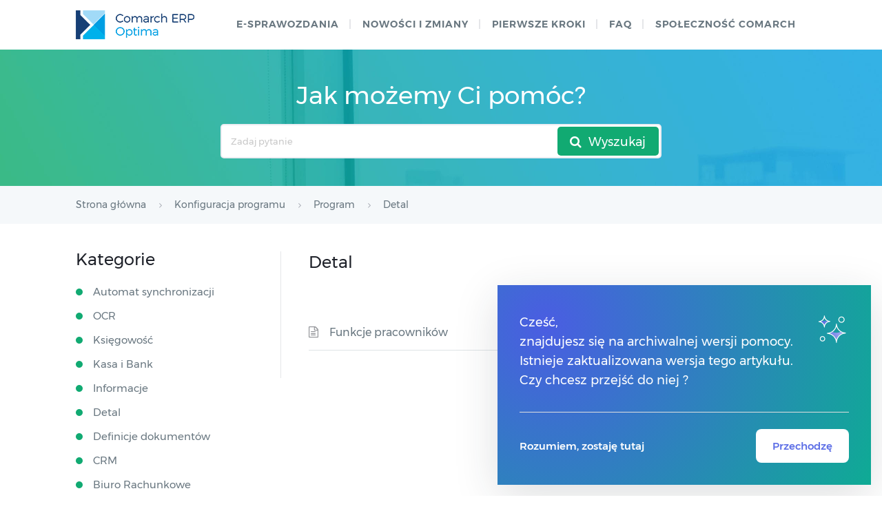

--- FILE ---
content_type: text/html; charset=UTF-8
request_url: https://pomoc.comarch.pl/optima/pl/2019_5/index.php/kategorie/detal-program-konfiguracja-programu/
body_size: 9582
content:

<!DOCTYPE html>
<html lang="pl-PL">
    <head>
        <meta http-equiv="X-UA-Compatible" content="IE=edge">
        <meta charset="UTF-8" />
        <meta name="viewport" content="width=device-width">
        <link rel="profile" href="http://gmpg.org/xfn/11" />
        <link rel="pingback" href="https://pomoc.comarch.pl/optima/pl/2019_5/xmlrpc.php" />
        <title>Detal  </title>
<meta name='robots' content='max-image-preview:large' />
<link rel="alternate" type="application/rss+xml" title="Baza Wiedzy programu Comarch ERP Optima &raquo; Kanał z wpisami" href="https://pomoc.comarch.pl/optima/pl/2019_5/index.php/feed/" />
<link rel="alternate" type="application/rss+xml" title="Baza Wiedzy programu Comarch ERP Optima &raquo; Kanał z komentarzami" href="https://pomoc.comarch.pl/optima/pl/2019_5/index.php/comments/feed/" />
<link rel="alternate" type="application/rss+xml" title="Kanał Baza Wiedzy programu Comarch ERP Optima &raquo; Detal Article Category" href="https://pomoc.comarch.pl/optima/pl/2019_5/index.php/kategorie/detal-program-konfiguracja-programu/feed/" />
<style id='wp-img-auto-sizes-contain-inline-css' type='text/css'>
img:is([sizes=auto i],[sizes^="auto," i]){contain-intrinsic-size:3000px 1500px}
/*# sourceURL=wp-img-auto-sizes-contain-inline-css */
</style>
<link rel='stylesheet' id='version-modal-styles-css' href='https://pomoc.comarch.pl/optima/pl/2019_5/wp-content/plugins/comarch-old-version-alert/css/version-modal.css?ver=1769081715' type='text/css' media='all' />
<link rel='stylesheet' id='hkb-style-css' href='https://pomoc.comarch.pl/optima/pl/2019_5/wp-content/plugins/documentation-styles/css/styles.min.css?ver=1769081715' type='text/css' media='all' />
<link rel='stylesheet' id='montserrat-font-css' href='https://pomoc.comarch.pl/optima/pl/2019_5/wp-content/plugins/documentation-styles/css/fonts.css?ver=1769081715' type='text/css' media='all' />
<link rel='stylesheet' id='training-style-css' href='https://pomoc.comarch.pl/optima/pl/2019_5/wp-content/plugins/erp-tutorials/css/styles.min.css?ver=1769081715' type='text/css' media='all' />
<link rel='stylesheet' id='shortcode-css' href='https://pomoc.comarch.pl/optima/pl/2019_5/wp-content/themes/helpguru/css/shortcode.css?ver=6.9' type='text/css' media='all' />
<style id='wp-emoji-styles-inline-css' type='text/css'>

	img.wp-smiley, img.emoji {
		display: inline !important;
		border: none !important;
		box-shadow: none !important;
		height: 1em !important;
		width: 1em !important;
		margin: 0 0.07em !important;
		vertical-align: -0.1em !important;
		background: none !important;
		padding: 0 !important;
	}
/*# sourceURL=wp-emoji-styles-inline-css */
</style>
<link rel='stylesheet' id='wp-block-library-css' href='https://pomoc.comarch.pl/optima/pl/2019_5/wp-includes/css/dist/block-library/style.min.css?ver=6.9' type='text/css' media='all' />
<style id='global-styles-inline-css' type='text/css'>
:root{--wp--preset--aspect-ratio--square: 1;--wp--preset--aspect-ratio--4-3: 4/3;--wp--preset--aspect-ratio--3-4: 3/4;--wp--preset--aspect-ratio--3-2: 3/2;--wp--preset--aspect-ratio--2-3: 2/3;--wp--preset--aspect-ratio--16-9: 16/9;--wp--preset--aspect-ratio--9-16: 9/16;--wp--preset--color--black: #000000;--wp--preset--color--cyan-bluish-gray: #abb8c3;--wp--preset--color--white: #ffffff;--wp--preset--color--pale-pink: #f78da7;--wp--preset--color--vivid-red: #cf2e2e;--wp--preset--color--luminous-vivid-orange: #ff6900;--wp--preset--color--luminous-vivid-amber: #fcb900;--wp--preset--color--light-green-cyan: #7bdcb5;--wp--preset--color--vivid-green-cyan: #00d084;--wp--preset--color--pale-cyan-blue: #8ed1fc;--wp--preset--color--vivid-cyan-blue: #0693e3;--wp--preset--color--vivid-purple: #9b51e0;--wp--preset--gradient--vivid-cyan-blue-to-vivid-purple: linear-gradient(135deg,rgb(6,147,227) 0%,rgb(155,81,224) 100%);--wp--preset--gradient--light-green-cyan-to-vivid-green-cyan: linear-gradient(135deg,rgb(122,220,180) 0%,rgb(0,208,130) 100%);--wp--preset--gradient--luminous-vivid-amber-to-luminous-vivid-orange: linear-gradient(135deg,rgb(252,185,0) 0%,rgb(255,105,0) 100%);--wp--preset--gradient--luminous-vivid-orange-to-vivid-red: linear-gradient(135deg,rgb(255,105,0) 0%,rgb(207,46,46) 100%);--wp--preset--gradient--very-light-gray-to-cyan-bluish-gray: linear-gradient(135deg,rgb(238,238,238) 0%,rgb(169,184,195) 100%);--wp--preset--gradient--cool-to-warm-spectrum: linear-gradient(135deg,rgb(74,234,220) 0%,rgb(151,120,209) 20%,rgb(207,42,186) 40%,rgb(238,44,130) 60%,rgb(251,105,98) 80%,rgb(254,248,76) 100%);--wp--preset--gradient--blush-light-purple: linear-gradient(135deg,rgb(255,206,236) 0%,rgb(152,150,240) 100%);--wp--preset--gradient--blush-bordeaux: linear-gradient(135deg,rgb(254,205,165) 0%,rgb(254,45,45) 50%,rgb(107,0,62) 100%);--wp--preset--gradient--luminous-dusk: linear-gradient(135deg,rgb(255,203,112) 0%,rgb(199,81,192) 50%,rgb(65,88,208) 100%);--wp--preset--gradient--pale-ocean: linear-gradient(135deg,rgb(255,245,203) 0%,rgb(182,227,212) 50%,rgb(51,167,181) 100%);--wp--preset--gradient--electric-grass: linear-gradient(135deg,rgb(202,248,128) 0%,rgb(113,206,126) 100%);--wp--preset--gradient--midnight: linear-gradient(135deg,rgb(2,3,129) 0%,rgb(40,116,252) 100%);--wp--preset--font-size--small: 13px;--wp--preset--font-size--medium: 20px;--wp--preset--font-size--large: 36px;--wp--preset--font-size--x-large: 42px;--wp--preset--spacing--20: 0.44rem;--wp--preset--spacing--30: 0.67rem;--wp--preset--spacing--40: 1rem;--wp--preset--spacing--50: 1.5rem;--wp--preset--spacing--60: 2.25rem;--wp--preset--spacing--70: 3.38rem;--wp--preset--spacing--80: 5.06rem;--wp--preset--shadow--natural: 6px 6px 9px rgba(0, 0, 0, 0.2);--wp--preset--shadow--deep: 12px 12px 50px rgba(0, 0, 0, 0.4);--wp--preset--shadow--sharp: 6px 6px 0px rgba(0, 0, 0, 0.2);--wp--preset--shadow--outlined: 6px 6px 0px -3px rgb(255, 255, 255), 6px 6px rgb(0, 0, 0);--wp--preset--shadow--crisp: 6px 6px 0px rgb(0, 0, 0);}:where(.is-layout-flex){gap: 0.5em;}:where(.is-layout-grid){gap: 0.5em;}body .is-layout-flex{display: flex;}.is-layout-flex{flex-wrap: wrap;align-items: center;}.is-layout-flex > :is(*, div){margin: 0;}body .is-layout-grid{display: grid;}.is-layout-grid > :is(*, div){margin: 0;}:where(.wp-block-columns.is-layout-flex){gap: 2em;}:where(.wp-block-columns.is-layout-grid){gap: 2em;}:where(.wp-block-post-template.is-layout-flex){gap: 1.25em;}:where(.wp-block-post-template.is-layout-grid){gap: 1.25em;}.has-black-color{color: var(--wp--preset--color--black) !important;}.has-cyan-bluish-gray-color{color: var(--wp--preset--color--cyan-bluish-gray) !important;}.has-white-color{color: var(--wp--preset--color--white) !important;}.has-pale-pink-color{color: var(--wp--preset--color--pale-pink) !important;}.has-vivid-red-color{color: var(--wp--preset--color--vivid-red) !important;}.has-luminous-vivid-orange-color{color: var(--wp--preset--color--luminous-vivid-orange) !important;}.has-luminous-vivid-amber-color{color: var(--wp--preset--color--luminous-vivid-amber) !important;}.has-light-green-cyan-color{color: var(--wp--preset--color--light-green-cyan) !important;}.has-vivid-green-cyan-color{color: var(--wp--preset--color--vivid-green-cyan) !important;}.has-pale-cyan-blue-color{color: var(--wp--preset--color--pale-cyan-blue) !important;}.has-vivid-cyan-blue-color{color: var(--wp--preset--color--vivid-cyan-blue) !important;}.has-vivid-purple-color{color: var(--wp--preset--color--vivid-purple) !important;}.has-black-background-color{background-color: var(--wp--preset--color--black) !important;}.has-cyan-bluish-gray-background-color{background-color: var(--wp--preset--color--cyan-bluish-gray) !important;}.has-white-background-color{background-color: var(--wp--preset--color--white) !important;}.has-pale-pink-background-color{background-color: var(--wp--preset--color--pale-pink) !important;}.has-vivid-red-background-color{background-color: var(--wp--preset--color--vivid-red) !important;}.has-luminous-vivid-orange-background-color{background-color: var(--wp--preset--color--luminous-vivid-orange) !important;}.has-luminous-vivid-amber-background-color{background-color: var(--wp--preset--color--luminous-vivid-amber) !important;}.has-light-green-cyan-background-color{background-color: var(--wp--preset--color--light-green-cyan) !important;}.has-vivid-green-cyan-background-color{background-color: var(--wp--preset--color--vivid-green-cyan) !important;}.has-pale-cyan-blue-background-color{background-color: var(--wp--preset--color--pale-cyan-blue) !important;}.has-vivid-cyan-blue-background-color{background-color: var(--wp--preset--color--vivid-cyan-blue) !important;}.has-vivid-purple-background-color{background-color: var(--wp--preset--color--vivid-purple) !important;}.has-black-border-color{border-color: var(--wp--preset--color--black) !important;}.has-cyan-bluish-gray-border-color{border-color: var(--wp--preset--color--cyan-bluish-gray) !important;}.has-white-border-color{border-color: var(--wp--preset--color--white) !important;}.has-pale-pink-border-color{border-color: var(--wp--preset--color--pale-pink) !important;}.has-vivid-red-border-color{border-color: var(--wp--preset--color--vivid-red) !important;}.has-luminous-vivid-orange-border-color{border-color: var(--wp--preset--color--luminous-vivid-orange) !important;}.has-luminous-vivid-amber-border-color{border-color: var(--wp--preset--color--luminous-vivid-amber) !important;}.has-light-green-cyan-border-color{border-color: var(--wp--preset--color--light-green-cyan) !important;}.has-vivid-green-cyan-border-color{border-color: var(--wp--preset--color--vivid-green-cyan) !important;}.has-pale-cyan-blue-border-color{border-color: var(--wp--preset--color--pale-cyan-blue) !important;}.has-vivid-cyan-blue-border-color{border-color: var(--wp--preset--color--vivid-cyan-blue) !important;}.has-vivid-purple-border-color{border-color: var(--wp--preset--color--vivid-purple) !important;}.has-vivid-cyan-blue-to-vivid-purple-gradient-background{background: var(--wp--preset--gradient--vivid-cyan-blue-to-vivid-purple) !important;}.has-light-green-cyan-to-vivid-green-cyan-gradient-background{background: var(--wp--preset--gradient--light-green-cyan-to-vivid-green-cyan) !important;}.has-luminous-vivid-amber-to-luminous-vivid-orange-gradient-background{background: var(--wp--preset--gradient--luminous-vivid-amber-to-luminous-vivid-orange) !important;}.has-luminous-vivid-orange-to-vivid-red-gradient-background{background: var(--wp--preset--gradient--luminous-vivid-orange-to-vivid-red) !important;}.has-very-light-gray-to-cyan-bluish-gray-gradient-background{background: var(--wp--preset--gradient--very-light-gray-to-cyan-bluish-gray) !important;}.has-cool-to-warm-spectrum-gradient-background{background: var(--wp--preset--gradient--cool-to-warm-spectrum) !important;}.has-blush-light-purple-gradient-background{background: var(--wp--preset--gradient--blush-light-purple) !important;}.has-blush-bordeaux-gradient-background{background: var(--wp--preset--gradient--blush-bordeaux) !important;}.has-luminous-dusk-gradient-background{background: var(--wp--preset--gradient--luminous-dusk) !important;}.has-pale-ocean-gradient-background{background: var(--wp--preset--gradient--pale-ocean) !important;}.has-electric-grass-gradient-background{background: var(--wp--preset--gradient--electric-grass) !important;}.has-midnight-gradient-background{background: var(--wp--preset--gradient--midnight) !important;}.has-small-font-size{font-size: var(--wp--preset--font-size--small) !important;}.has-medium-font-size{font-size: var(--wp--preset--font-size--medium) !important;}.has-large-font-size{font-size: var(--wp--preset--font-size--large) !important;}.has-x-large-font-size{font-size: var(--wp--preset--font-size--x-large) !important;}
/*# sourceURL=global-styles-inline-css */
</style>

<style id='classic-theme-styles-inline-css' type='text/css'>
/*! This file is auto-generated */
.wp-block-button__link{color:#fff;background-color:#32373c;border-radius:9999px;box-shadow:none;text-decoration:none;padding:calc(.667em + 2px) calc(1.333em + 2px);font-size:1.125em}.wp-block-file__button{background:#32373c;color:#fff;text-decoration:none}
/*# sourceURL=/wp-includes/css/classic-themes.min.css */
</style>
<link rel='stylesheet' id='pdfprnt_frontend-css' href='https://pomoc.comarch.pl/optima/pl/2019_5/wp-content/plugins/pdf-print/css/frontend.css?ver=2.4.5' type='text/css' media='all' />
<link rel='stylesheet' id='ht-theme-style-css' href='https://pomoc.comarch.pl/optima/pl/2019_5/wp-content/themes/helpguru/css/style.css?ver=6.9' type='text/css' media='all' />
<style id='ht-theme-style-inline-css' type='text/css'>
a, a:visited, .bbp-author-name { color: #32a3cb; } a:hover { color: #32a3cb; } #site-header { background: #2e97bd; } @media screen and (max-width: 768px) { #nav-primary-menu { background: #2e97bd; } } #site-header, #site-header a, #site-header a:visited, #site-header a:hover, #nav-primary button { color:#ffffff; } #page-header { background: #32a3cb; } #page-header, #page-header a, #page-header a:visited, #page-header a:hover, #page-header #page-header-title { color:#ffffff; } #page-header #page-header-tagline { color:rgba(255,255,255,0.9); } #ht-site-container.ht-layout-boxed { max-width: 1200px; box-shadow: 0 0 55px rgba(0,0,0,0.15); } #homepage-features .hf-block i { color: #32a3cb; } .hkb_widget_exit__btn { background: #32a3cb; }
/*# sourceURL=ht-theme-style-inline-css */
</style>
<link rel='stylesheet' id='ht-kb-css' href='https://pomoc.comarch.pl/optima/pl/2019_5/wp-content/themes/helpguru/css/ht-kb.css?ver=6.9' type='text/css' media='all' />
<link rel='stylesheet' id='font-awesome-css' href='https://pomoc.comarch.pl/optima/pl/2019_5/wp-content/themes/helpguru/inc/ht-core/libraries/font-awesome/css/font-awesome.min.css?ver=6.9' type='text/css' media='all' />
<link rel='stylesheet' id='tablepress-default-css' href='https://pomoc.comarch.pl/optima/pl/2019_5/wp-content/tablepress-combined.min.css?ver=29' type='text/css' media='all' />
<script type="text/javascript" src="https://pomoc.comarch.pl/optima/pl/2019_5/wp-content/plugins/comarch-old-version-alert/scripts/version-modal.js?ver=1769081715" id="version-modal-scripts-js"></script>
<script type="text/javascript" src="https://pomoc.comarch.pl/optima/pl/2019_5/wp-content/themes/helpguru/js/jquery-3.3.1.min.js" id="jquery-core-js"></script>
<link rel="https://api.w.org/" href="https://pomoc.comarch.pl/optima/pl/2019_5/index.php/wp-json/" /><link rel="EditURI" type="application/rsd+xml" title="RSD" href="https://pomoc.comarch.pl/optima/pl/2019_5/xmlrpc.php?rsd" />
<meta name="generator" content="WordPress 6.9" />
<!-- Heroic Knowledge Base custom styles --><style>.comarch_product.v2017-1 {
border:none;}
.comarch_product.v2017-1 .product_title{
display:none;}
.comarch_product.v2017-1 .product_content{
color: #4b4d4d;
padding: initial;
font-style: normal}
</style><meta name="generator" content="Heroic Knowledge Base v2.7.11" />
<!--[if lt IE 9]><script src="https://pomoc.comarch.pl/optima/pl/2019_5/wp-content/themes/helpguru/inc/ht-core/js/html5.js"></script><![endif]--><!--[if (gte IE 6)&(lte IE 8)]><script src="https://pomoc.comarch.pl/optima/pl/2019_5/wp-content/themes/helpguru/inc/ht-core/js/selectivizr-min.js"></script><![endif]--><link rel="icon" href="https://pomoc.comarch.pl/optima/pl/2019_5/wp-content/uploads/cache/2017/06/cropped-Comarch_ERP-XT-512-favicon/1957769068.jpg" sizes="32x32" />
<link rel="icon" href="https://pomoc.comarch.pl/optima/pl/2019_5/wp-content/uploads/cache/2017/06/cropped-Comarch_ERP-XT-512-favicon/228607028.jpg" sizes="192x192" />
<link rel="apple-touch-icon" href="https://pomoc.comarch.pl/optima/pl/2019_5/wp-content/uploads/cache/2017/06/cropped-Comarch_ERP-XT-512-favicon/3185274225.jpg" />
<meta name="msapplication-TileImage" content="https://pomoc.comarch.pl/optima/pl/2019_5/wp-content/uploads/cache/2017/06/cropped-Comarch_ERP-XT-512-favicon/161346405.jpg" />
		<style type="text/css" id="wp-custom-css">
			[class*="v2018"]{
	border: 0px !important;
}
[class*="v2018"] > .document-alert-title {
    display: none !important;
}
[class*="v2018"] > .document-alert-content {
    padding: 0 !important;
}
[class*="v2019-1"]{
border: 0px !important;
}
[class*="v2019-1"] > .document-alert-title {
display: none !important;
}
[class*="v2019-1"] > .document-alert-content {
padding: 0 !important;
}
[class*="v2019-2"]{
border: 0px !important;
}
[class*="v2019-2"] > .document-alert-title {
display: none !important;
}
[class*="v2019-2"] > .document-alert-content {
padding: 0 !important;
}
[class*="v2019-3"]{
border: 0px !important;
}
[class*="v2019-3"] > .document-alert-title {
display: none !important;
}
[class*="v2019-3"] > .document-alert-content {
padding: 0 !important;
}		</style>
		        <!-- Global site tag (gtag.js) - Google Analytics -->
        <script async src="https://www.googletagmanager.com/gtag/js?id=UA-30472426-29"></script>
        <script>
            window.dataLayer = window.dataLayer || [];
            function gtag(){dataLayer.push(arguments);}
            gtag('js', new Date());

            gtag('config', 'UA-30472426-29');
        </script>

    </head>
<body class="archive tax-ht_kb_category term-detal-program-konfiguracja-programu term-104 wp-theme-helpguru help-erp ht-kb chrome" itemtype="http://schema.org/WebPage" itemscope="itemscope">

<!-- #ht-site-container -->
<div id="ht-site-container" class="clearfix ht-layout-fullwidth">

    <!-- #header -->
    <header id="site-header" class="clearfix" role="banner" itemtype="http://schema.org/WPHeader" itemscope="itemscope">
    <div class="ht-container clearfix">

    <!-- #logo -->
    <div id="logo">
        <a title="Baza Wiedzy programu Comarch ERP Optima" href="https://pomoc.comarch.pl/optima/pl/2019_5">
            <img alt="Baza Wiedzy programu Comarch ERP Optima" src="https://pomoc.comarch.pl/optima/pl/2019_5/wp-content/uploads/2017/09/logo_erp_optima.png" />
                        </a>
    </div>
    <!-- /#logo -->

            <!-- #primary-nav -->
        <nav id="nav-primary" role="navigation" itemtype="http://schema.org/SiteNavigationElement" itemscope="itemscope">
            <button id="ht-nav-toggle"><span>Menu</span></button>
            <div id="nav-primary-menu" class="menu-header-menu-container"><ul id="menu-header-menu" class=""><li id="menu-item-9002" class="menu-item menu-item-type-custom menu-item-object-custom menu-item-9002"><a href="https://pomoc.comarch.pl/optima/pl/2019_5/index.php/dokumentacja/e-sprawozdania/">e-Sprawozdania</a></li>
<li id="menu-item-8999" class="menu-item menu-item-type-custom menu-item-object-custom menu-item-8999"><a href="https://pomoc.comarch.pl/optima/pl/2019_5/index.php/kategorie/co-nowego/">Nowości i zmiany</a></li>
<li id="menu-item-17194" class="menu-item menu-item-type-custom menu-item-object-custom menu-item-17194"><a href="https://pomoc.comarch.pl/optima/pl/2019_5/index.php/kategorie/pierwsze-kroki-2/">Pierwsze kroki</a></li>
<li id="menu-item-6724" class="menu-item menu-item-type-custom menu-item-object-custom menu-item-6724"><a href="https://pomoc.comarch.pl/optima/pl/2019_5/index.php/kategorie/faq/">faq</a></li>
<li id="menu-item-158" class="menu-item menu-item-type-custom menu-item-object-custom menu-item-158"><a href="https://spolecznosc.comarch.pl/">Społeczność Comarch</a></li>
</ul></div>        </nav>
        <!-- /#primary-nav -->
    
    </div>
    </header>
    <!-- /#header -->

<!-- #page-header -->
<section id="page-header" class="clearfix">
<div class="ht-container">
	<h1 id="page-header-title">Jak możemy Ci pomóc?</h1>
		
        <form class="hkb-site-search" method="get" action="https://pomoc.comarch.pl/optima/pl/2019_5/">
        <label class="hkb-screen-reader-text" for="s">Search For</label>
        <input class="hkb-site-search__field" type="text" value="" placeholder="Zadaj pytanie" name="s" autocomplete="off">
        <input type="hidden" name="ht-kb-search" value="1" />
        <input type="hidden" name="lang" value=""/>
        <button class="hkb-site-search__button" type="submit"><span>Wyszukaj</span></button>
    </form>
</div>
</section>
<!-- /#page-header -->

<!-- #page-header-breadcrumbs -->
<section id="page-header-breadcrumbs" class="clearfix">
<div class="ht-container">
		

<!-- .hkb-breadcrumbs -->
                        <ol class="hkb-breadcrumbs" itemscope itemtype="http://schema.org/BreadcrumbList">
                                                    <li itemprop="itemListElement" itemscope itemtype="http://schema.org/ListItem">
                    <a itemprop="item" href="https://pomoc.comarch.pl/optima/pl/2019_5" title="Strona główna">
                        <span itemprop="name">Strona główna</span>
                    </a>
                    <meta itemprop="position" content="1" />
                </li>               
                            <li itemprop="itemListElement" itemscope itemtype="http://schema.org/ListItem">
                    <a itemprop="item" href="https://pomoc.comarch.pl/optima/pl/2019_5/index.php/kategorie/konfiguracja-programu/" title="View all posts in Konfiguracja programu">
                        <span itemprop="name">Konfiguracja programu</span>
                    </a>
                    <meta itemprop="position" content="2" />
                </li>               
                            <li itemprop="itemListElement" itemscope itemtype="http://schema.org/ListItem">
                    <a itemprop="item" href="https://pomoc.comarch.pl/optima/pl/2019_5/index.php/kategorie/program-konfiguracja-programu/" title="View all posts in Program">
                        <span itemprop="name">Program</span>
                    </a>
                    <meta itemprop="position" content="3" />
                </li>               
                            <li itemprop="itemListElement" itemscope itemtype="http://schema.org/ListItem">
                    <a itemprop="item" href="https://pomoc.comarch.pl/optima/pl/2019_5/index.php/kategorie/detal-program-konfiguracja-programu/" title="View all posts in Detal">
                        <span itemprop="name">Detal</span>
                    </a>
                    <meta itemprop="position" content="4" />
                </li>               
                    </ol>
            <!-- /.hkb-breadcrumbs -->
</div>
</section>
<!-- /#page-header -->

<!-- #primary -->
<div id="primary" class="sidebar-left clearfix">
    <div class="ht-container">

        <!-- #content -->
        <main id="content" role="main" itemscope="itemscope" itemprop="mainContentOfPage">

            <!-- #ht-kb -->
            <div id="hkb" class="hkb-template-category">

                <!-- .ht-category -->
                <div class="hkb-category" data-hkb-cat-icon="">

                    
                    <!-- .ht-category__header -->
                    <div class="hkb-category__header">
                        <h2 class="hkb-category__title">
                            Detal
                        </h2>

                        
                        
                        
                    </div>
                    <!-- /.ht-category__header -->
                    
                        <div class="pdfprnt-buttons pdfprnt-buttons-archive pdfprnt-top-right"><a href="https://pomoc.comarch.pl/optima/pl/2019_5/index.php/kategorie/detal-program-konfiguracja-programu/?print=print-search" class="pdfprnt-button pdfprnt-button-print" target="_blank"><img src="https://pomoc.comarch.pl/optima/pl/2019_5/wp-content/plugins/pdf-print/images/print.png" alt="image_print" title="Print Content" /></a></div>
                            <article id="post-2035" class="hkb-article hkb-article__format-standard" >

    <h3 class="hkb-article__title" itemprop="headline">
        <a href="https://pomoc.comarch.pl/optima/pl/2019_5/index.php/dokumentacja/funkcje-pracownikow/" rel="bookmark">Funkcje pracowników</a>
    </h3>

         <!-- .hkb-meta -->
    <ul class="hkb-meta">

                            <li class="hkb-meta__usefulness hkb-meta__usefulness--good">0</li>
                            <li class="hkb-meta__views">
    493</li>                                            
    </ul>
    <!-- /.hkb-meta -->

</article>
                        
                        <nav class="hkb-pagination">
                                                    </nav>

                                    	


                </div>
                <!-- /.ht-category -->

            </div>
            <!-- /#ht-kb -->

        </main>
        <!-- /#content -->

        
                <aside id="sidebar" role="complementary" itemtype="http://schema.org/WPSideBar" itemscope="itemscope">
            <h2 class="hkb-category__title">Kategorie</h2>
            <ul class="hkb-category-list"><li><a href="https://pomoc.comarch.pl/optima/pl/2019_5/index.php/kategorie/automat-synchronizacji/">Automat synchronizacji</a></li><li><a href="https://pomoc.comarch.pl/optima/pl/2019_5/index.php/kategorie/ocr/">OCR</a></li><li><a href="https://pomoc.comarch.pl/optima/pl/2019_5/index.php/kategorie/ksiegowosc-program-konfiguracja-programu/">Księgowość</a></li><li><a href="https://pomoc.comarch.pl/optima/pl/2019_5/index.php/kategorie/kasa-i-bank-program-konfiguracja-programu/">Kasa i Bank</a></li><li><a href="https://pomoc.comarch.pl/optima/pl/2019_5/index.php/kategorie/informacje/">Informacje</a></li><li><a href="https://pomoc.comarch.pl/optima/pl/2019_5/index.php/kategorie/detal-program-konfiguracja-programu/">Detal</a></li><li><a href="https://pomoc.comarch.pl/optima/pl/2019_5/index.php/kategorie/definicje-dokumentow-program-konfiguracja-programu/">Definicje dokumentów</a></li><li><a href="https://pomoc.comarch.pl/optima/pl/2019_5/index.php/kategorie/crm-program-konfiguracja-programu/">CRM</a></li><li><a href="https://pomoc.comarch.pl/optima/pl/2019_5/index.php/kategorie/biuro-rachunkowe/">Biuro Rachunkowe</a></li><li><a href="https://pomoc.comarch.pl/optima/pl/2019_5/index.php/kategorie/ogolne-program-konfiguracja-programu/">Ogólne</a></li><li><a href="https://pomoc.comarch.pl/optima/pl/2019_5/index.php/kategorie/obieg-dokumentow-program-konfiguracja-programu/">Obieg dokumentów</a></li><li><a href="https://pomoc.comarch.pl/optima/pl/2019_5/index.php/kategorie/place-program-konfiguracja-programu/">Płace</a></li><li><a href="https://pomoc.comarch.pl/optima/pl/2019_5/index.php/kategorie/pulpit-menadzera/">Pulpit Menadżera</a></li><li><a href="https://pomoc.comarch.pl/optima/pl/2019_5/index.php/kategorie/uzytkowe/">Użytkowe</a></li><li><a href="https://pomoc.comarch.pl/optima/pl/2019_5/index.php/kategorie/srodki-trwale-program-konfiguracja-programu/">Środki trwałe</a></li></ul>        </aside>
            </div>
    <!-- /.ht-container -->
</div>
<!-- /#primary -->

<!-- #site-footer-widgets -->
<section id="site-footer-widgets">
<div class="ht-container">

<div class="ht-grid ht-grid-gutter-20">
	<section id="text-2" class="widget widget_text ht-grid-col ht-grid-6"><h4 class="widget-title">Społeczność Comarch ERP</h4>			<div class="textwidget"><p>Dzięki społeczności Comarch ERP rozwiązujemy problemy, dzielimy się pomysłami oraz informujemy o nowościach.</p>
<p><a href="https://spolecznosc.comarch.pl/">Dołącz do Społeczności Comarch </a></p>
</div>
		</section><section id="text-3" class="widget widget_text ht-grid-col ht-grid-6">			<div class="textwidget"><div class="ht-grid-col ht-grid-6 no-padding-left">
<h4 class="widget-title">Przydatne linki</h4>
<p><a href="http://www.comarch.pl/erp/dla-klientow/">Strony dla Klientów </a><br />
<a href="http://www.comarch.pl/erp/dla-partnerow/">Strony dla Partnerów</a><br />
<a href="https://pomoc.comarchbetterfly.pl/">Pomoc Comarch Betterfly</a><br />
<a href="https://pomoc.comarchesklep.pl/">Pomoc Comarch e-Sklep</a><br />
<a href="https://pomoc.comarch.pl/hrm/pl/">Pomoc Comarch HRM</a><br />
<a href="https://pomoc.comarch.pl/optimachmura/">Pomoc Optima w chmurze</a></p>
</div>
<div class="ht-grid-col ht-grid-6 no-padding-left">
<h4 class="widget-title">Kontakt</h4>
<p><a href="https://www.comarch.pl/erp/kontakt/">Numery telefonów</a><br />
<a href="http://www.erp.comarch.pl/mapasprzedazy/">Znajdź Partnera Comarch</a></p>
</div>
</div>
		</section></div>	

</div>
</section>
<!-- /#site-footer-widgets -->

<!-- #site-footer -->
<footer id="site-footer" class="clearfix" itemtype="http://schema.org/WPFooter" itemscope="itemscope">
<div class="ht-container">

  
  
</div>
</footer> 
<!-- /#site-footer -->

<script type="speculationrules">
{"prefetch":[{"source":"document","where":{"and":[{"href_matches":"/optima/pl/2019_5/*"},{"not":{"href_matches":["/optima/pl/2019_5/wp-*.php","/optima/pl/2019_5/wp-admin/*","/optima/pl/2019_5/wp-content/uploads/*","/optima/pl/2019_5/wp-content/*","/optima/pl/2019_5/wp-content/plugins/*","/optima/pl/2019_5/wp-content/themes/helpguru/*","/optima/pl/2019_5/*\\?(.+)"]}},{"not":{"selector_matches":"a[rel~=\"nofollow\"]"}},{"not":{"selector_matches":".no-prefetch, .no-prefetch a"}}]},"eagerness":"conservative"}]}
</script>
<div id="version-modal" class="modal">
    <div class="modal-container">
        <div class="modal-body">
            <p>
                Cześć,<br>znajdujesz się na archiwalnej wersji pomocy.<br> Istnieje zaktualizowana wersja tego artykułu.<br> Czy chcesz przejść do niej ? 
            </p>
                    <svg xmlns="http://www.w3.org/2000/svg" width="49" height="48" viewBox="0 0 49 48">
            <defs>
                <linearGradient id="xctk366rxa" x1=".318%" x2="149.503%" y1="50.232%" y2="21.907%">
                    <stop offset="0%" stop-color="#4A5DE2"></stop>
                    <stop offset="100%" stop-color="#E3E3FA"></stop>
                </linearGradient>
            </defs>
            <g fill="none" fill-rule="evenodd">
                <g>
                    <g>
                        <path fill="url(#xctk366rxa)" d="M36.15 27.81c1.207.77 2.508 1.374 3.886 1.758-2.373.663-4.557 1.913-6.33 3.686-1.779 1.778-3.027 3.931-3.688 6.303-.692-2.176-1.888-4.153-3.54-5.805-1.773-1.773-3.957-3.024-6.33-3.686 1.525-.426 2.957-1.12 4.267-2.014 1.725.712 3.601 1.13 5.583 1.13 2.203 0 4.277-.507 6.152-1.372zM15.997 11.752c.012.008.026.014.04.022.562.369 1.161.677 1.79.91-1.185.443-2.276 1.129-3.188 2.042-.924.923-1.614 2.013-2.054 3.21-.442-1.08-1.093-2.065-1.94-2.912-.912-.913-2.002-1.6-3.188-2.041.727-.271 1.412-.644 2.048-1.095.953.392 1.99.623 3.085.623 1.22 0 2.368-.28 3.407-.76z" transform="translate(-329 -351) translate(329.75 351)"></path>
                        <path fill="#fff" d="M30.06 15.874c.332-.007.615.237.63.568.019.345.049.69.093 1.033.377 2.92 1.682 5.57 3.77 7.66 2.333 2.332 5.429 3.704 8.72 3.864.33.016.586.297.57.629.016.333-.24.614-.57.63-3.291.16-6.387 1.533-8.72 3.865-2.088 2.089-3.393 4.738-3.77 7.66-.044.343-.04.68-.056 1.027l-.007.388c.016.33-.238.613-.57.63h-.031c-.316 0-.581-.247-.6-.568-.013-.286-.037-.573-.07-.86l-.02-.17c-.377-2.923-1.682-5.572-3.771-7.662-2.332-2.332-5.43-3.705-8.72-3.865-.261-.012-.47-.193-.54-.43-.033-.07-.054-.147-.058-.23-.016-.33.239-.611.57-.627 3.29-.161 6.388-1.533 8.72-3.865 2.089-2.09 3.392-4.738 3.77-7.66.045-.344.076-.687.092-1.031v-.356c-.005-.333.237-.613.568-.63zM9.922 34.045c2.149 0 3.897 1.749 3.897 3.898 0 2.15-1.748 3.898-3.897 3.898-2.15 0-3.898-1.748-3.898-3.898 0-2.149 1.749-3.898 3.898-3.898zm0 1.2c-1.488 0-2.7 1.21-2.7 2.698s1.212 2.698 2.7 2.698c1.487 0 2.698-1.21 2.698-2.698s-1.211-2.698-2.698-2.698zm20.23-15.102c-.664 2.355-1.908 4.49-3.675 6.257-1.746 1.747-3.891 2.986-6.223 3.655 2.343.668 4.499 1.91 6.252 3.664 1.646 1.647 2.839 3.615 3.532 5.782.667-2.343 1.909-4.468 3.668-6.227 1.737-1.738 3.869-2.973 6.187-3.646-2.318-.672-4.45-1.907-6.187-3.645-1.662-1.662-2.861-3.65-3.553-5.84zM12.614 4.172c.315-.014.611.239.63.57.008.2.026.4.051.6.221 1.7.98 3.24 2.193 4.454 1.357 1.356 3.158 2.154 5.071 2.248.331.016.586.297.57.628 0 .005-.003.009-.003.013 0 .005.003.008.003.013.016.33-.239.613-.57.629-1.913.093-3.714.89-5.07 2.247-1.215 1.214-1.973 2.755-2.194 4.455-.025.199-.043.399-.052.599v.239c.015.33-.24.613-.57.629h-.03c-.318 0-.583-.248-.6-.57-.009-.2-.027-.4-.052-.6-.22-1.7-.98-3.24-2.194-4.453-1.356-1.357-3.156-2.155-5.07-2.248-.33-.016-.586-.297-.57-.628v-.027c-.016-.331.24-.612.57-.628 1.914-.093 3.715-.892 5.07-2.248C11.01 8.88 11.768 7.34 11.99 5.639c.025-.198.043-.398.052-.598V4.8c-.015-.331.24-.612.571-.63zm.086 3.56c-.44 1.197-1.13 2.287-2.055 3.21-.353.354-.738.662-1.139.946-.636.45-1.32.825-2.048 1.096 1.186.44 2.276 1.127 3.188 2.04.847.847 1.498 1.833 1.94 2.912.44-1.197 1.13-2.286 2.054-3.21.912-.913 2.003-1.6 3.188-2.041-.629-.234-1.228-.542-1.79-.911-.499-.327-.969-.701-1.398-1.13-.847-.846-1.498-1.832-1.94-2.912zm24.725-2.139c2.508 0 4.547 2.04 4.547 4.547 0 2.507-2.039 4.546-4.547 4.546-2.507 0-4.546-2.039-4.546-4.546 0-2.508 2.04-4.547 4.546-4.547zm0 1.2c-1.845 0-3.347 1.501-3.347 3.347 0 1.845 1.502 3.346 3.347 3.346 1.846 0 3.348-1.5 3.348-3.346s-1.502-3.347-3.348-3.347z" transform="translate(-329 -351) translate(329.75 351)"></path>
                    </g>
                </g>
            </g>
        </svg>
        </div>
        <div class="modal-footer">
            <a id="hideModal" href="javascript:close_modal()">Rozumiem, zostaję tutaj</a>
            <a id="redirect" href="https://pomoc.comarch.pl/optima/pl/2025/index.php/kategorie/detal-program-konfiguracja-programu/">Przechodzę</a>
        </div>
    </div>
</div><div class="modal-overlay"></div><script type="text/javascript" src="https://pomoc.comarch.pl/optima/pl/2019_5/wp-content/plugins/ht-knowledge-base/js/jquery.livesearch.js?ver=6.9" id="ht-kb-live-search-plugin-js"></script>
<script type="text/javascript" id="ht-kb-live-search-js-extra">
/* <![CDATA[ */
var hkbJSSettings = {"liveSearchUrl":"https://pomoc.comarch.pl/optima/pl/2019_5/?ajax=1&ht-kb-search=1&s=","focusSearchBox":"1"};
//# sourceURL=ht-kb-live-search-js-extra
/* ]]> */
</script>
<script type="text/javascript" src="https://pomoc.comarch.pl/optima/pl/2019_5/wp-content/plugins/ht-knowledge-base/js/hkb-livesearch-js.js?ver=6.9" id="ht-kb-live-search-js"></script>
<script type="text/javascript" src="https://pomoc.comarch.pl/optima/pl/2019_5/wp-content/themes/helpguru/js/functions.js?ver=6.9" id="ht_theme_custom-js"></script>
<script type="text/javascript" src="https://pomoc.comarch.pl/optima/pl/2019_5/wp-content/themes/helpguru/inc/ht-core/js/jquery-picture-min.js?ver=6.9" id="jquery-picture-js"></script>
<script id="wp-emoji-settings" type="application/json">
{"baseUrl":"https://s.w.org/images/core/emoji/17.0.2/72x72/","ext":".png","svgUrl":"https://s.w.org/images/core/emoji/17.0.2/svg/","svgExt":".svg","source":{"concatemoji":"https://pomoc.comarch.pl/optima/pl/2019_5/wp-includes/js/wp-emoji-release.min.js?ver=6.9"}}
</script>
<script type="module">
/* <![CDATA[ */
/*! This file is auto-generated */
const a=JSON.parse(document.getElementById("wp-emoji-settings").textContent),o=(window._wpemojiSettings=a,"wpEmojiSettingsSupports"),s=["flag","emoji"];function i(e){try{var t={supportTests:e,timestamp:(new Date).valueOf()};sessionStorage.setItem(o,JSON.stringify(t))}catch(e){}}function c(e,t,n){e.clearRect(0,0,e.canvas.width,e.canvas.height),e.fillText(t,0,0);t=new Uint32Array(e.getImageData(0,0,e.canvas.width,e.canvas.height).data);e.clearRect(0,0,e.canvas.width,e.canvas.height),e.fillText(n,0,0);const a=new Uint32Array(e.getImageData(0,0,e.canvas.width,e.canvas.height).data);return t.every((e,t)=>e===a[t])}function p(e,t){e.clearRect(0,0,e.canvas.width,e.canvas.height),e.fillText(t,0,0);var n=e.getImageData(16,16,1,1);for(let e=0;e<n.data.length;e++)if(0!==n.data[e])return!1;return!0}function u(e,t,n,a){switch(t){case"flag":return n(e,"\ud83c\udff3\ufe0f\u200d\u26a7\ufe0f","\ud83c\udff3\ufe0f\u200b\u26a7\ufe0f")?!1:!n(e,"\ud83c\udde8\ud83c\uddf6","\ud83c\udde8\u200b\ud83c\uddf6")&&!n(e,"\ud83c\udff4\udb40\udc67\udb40\udc62\udb40\udc65\udb40\udc6e\udb40\udc67\udb40\udc7f","\ud83c\udff4\u200b\udb40\udc67\u200b\udb40\udc62\u200b\udb40\udc65\u200b\udb40\udc6e\u200b\udb40\udc67\u200b\udb40\udc7f");case"emoji":return!a(e,"\ud83e\u1fac8")}return!1}function f(e,t,n,a){let r;const o=(r="undefined"!=typeof WorkerGlobalScope&&self instanceof WorkerGlobalScope?new OffscreenCanvas(300,150):document.createElement("canvas")).getContext("2d",{willReadFrequently:!0}),s=(o.textBaseline="top",o.font="600 32px Arial",{});return e.forEach(e=>{s[e]=t(o,e,n,a)}),s}function r(e){var t=document.createElement("script");t.src=e,t.defer=!0,document.head.appendChild(t)}a.supports={everything:!0,everythingExceptFlag:!0},new Promise(t=>{let n=function(){try{var e=JSON.parse(sessionStorage.getItem(o));if("object"==typeof e&&"number"==typeof e.timestamp&&(new Date).valueOf()<e.timestamp+604800&&"object"==typeof e.supportTests)return e.supportTests}catch(e){}return null}();if(!n){if("undefined"!=typeof Worker&&"undefined"!=typeof OffscreenCanvas&&"undefined"!=typeof URL&&URL.createObjectURL&&"undefined"!=typeof Blob)try{var e="postMessage("+f.toString()+"("+[JSON.stringify(s),u.toString(),c.toString(),p.toString()].join(",")+"));",a=new Blob([e],{type:"text/javascript"});const r=new Worker(URL.createObjectURL(a),{name:"wpTestEmojiSupports"});return void(r.onmessage=e=>{i(n=e.data),r.terminate(),t(n)})}catch(e){}i(n=f(s,u,c,p))}t(n)}).then(e=>{for(const n in e)a.supports[n]=e[n],a.supports.everything=a.supports.everything&&a.supports[n],"flag"!==n&&(a.supports.everythingExceptFlag=a.supports.everythingExceptFlag&&a.supports[n]);var t;a.supports.everythingExceptFlag=a.supports.everythingExceptFlag&&!a.supports.flag,a.supports.everything||((t=a.source||{}).concatemoji?r(t.concatemoji):t.wpemoji&&t.twemoji&&(r(t.twemoji),r(t.wpemoji)))});
//# sourceURL=https://pomoc.comarch.pl/optima/pl/2019_5/wp-includes/js/wp-emoji-loader.min.js
/* ]]> */
</script>

</div>
<!-- /#site-container -->
<script>
    jQuery(document).ready(function($){
        if($('.su-spoiler').length){
            $('.su-spoiler').removeClass('su-spoiler-closed');
        }
    })
</script>
</body>
</html>

--- FILE ---
content_type: text/css
request_url: https://pomoc.comarch.pl/optima/pl/2019_5/wp-content/plugins/documentation-styles/css/fonts.css?ver=1769081715
body_size: -61
content:
/* This stylesheet generated by Transfonter (https://transfonter.org) on October 31, 2017 12:05 PM */

@font-face {
    font-family: 'Montserrat';
    src: url('../fonts/../fonts/Montserrat-ExtraLight.eot');
    src: url('../fonts/../fonts/Montserrat-ExtraLight.eot?#iefix') format('embedded-opentype'),
    url('../fonts/../fonts/Montserrat-ExtraLight.woff2') format('woff2'),
    url('../fonts/../fonts/Montserrat-ExtraLight.woff') format('woff'),
    url('../fonts/../fonts/Montserrat-ExtraLight.ttf') format('truetype');
    font-weight: 200;
    font-style: normal;
}

@font-face {
    font-family: 'Montserrat';
    src: url('../fonts/../fonts/Montserrat-Bold.eot');
    src: url('../fonts/../fonts/Montserrat-Bold.eot?#iefix') format('embedded-opentype'),
    url('../fonts/../fonts/Montserrat-Bold.woff2') format('woff2'),
    url('../fonts/../fonts/Montserrat-Bold.woff') format('woff'),
    url('../fonts/Montserrat-Bold.ttf') format('truetype');
    font-weight: bold;
    font-style: normal;
}

@font-face {
    font-family: 'Montserrat';
    src: url('../fonts/Montserrat-ExtraBold.eot');
    src: url('../fonts/Montserrat-ExtraBold.eot?#iefix') format('embedded-opentype'),
    url('../fonts/Montserrat-ExtraBold.woff2') format('woff2'),
    url('../fonts/Montserrat-ExtraBold.woff') format('woff'),
    url('../fonts/Montserrat-ExtraBold.ttf') format('truetype');
    font-weight: 800;
    font-style: normal;
}

@font-face {
    font-family: 'Montserrat';
    src: url('../fonts/Montserrat-SemiBold.eot');
    src: url('../fonts/Montserrat-SemiBold.eot?#iefix') format('embedded-opentype'),
    url('../fonts/Montserrat-SemiBold.woff2') format('woff2'),
    url('../fonts/Montserrat-SemiBold.woff') format('woff'),
    url('../fonts/Montserrat-SemiBold.ttf') format('truetype');
    font-weight: 600;
    font-style: normal;
}

@font-face {
    font-family: 'Montserrat';
    src: url('../fonts/Montserrat-Medium.eot');
    src: url('../fonts/Montserrat-Medium.eot?#iefix') format('embedded-opentype'),
    url('../fonts/Montserrat-Medium.woff2') format('woff2'),
    url('../fonts/Montserrat-Medium.woff') format('woff'),
    url('../fonts/Montserrat-Medium.ttf') format('truetype');
    font-weight: 500;
    font-style: normal;
}

@font-face {
    font-family: 'Montserrat';
    src: url('../fonts/Montserrat-Light.eot');
    src: url('../fonts/Montserrat-Light.eot?#iefix') format('embedded-opentype'),
    url('../fonts/Montserrat-Light.woff2') format('woff2'),
    url('../fonts/Montserrat-Light.woff') format('woff'),
    url('../fonts/Montserrat-Light.ttf') format('truetype');
    font-weight: 300;
    font-style: normal;
}

@font-face {
    font-family: 'Montserrat';
    src: url('../fonts/Montserrat-Regular.eot');
    src: url('../fonts/Montserrat-Regular.eot?#iefix') format('embedded-opentype'),
    url('../fonts/Montserrat-Regular.woff2') format('woff2'),
    url('../fonts/Montserrat-Regular.woff') format('woff'),
    url('../fonts/Montserrat-Regular.ttf') format('truetype');
    font-weight: normal;
    font-style: normal;
}
